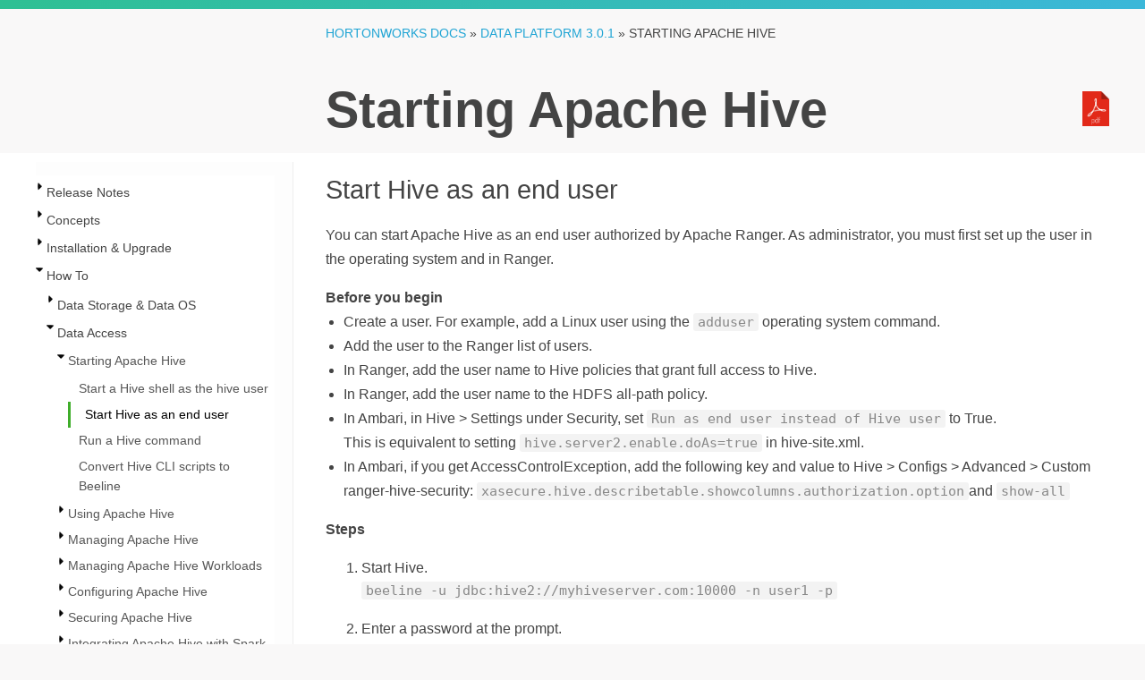

--- FILE ---
content_type: text/html
request_url: https://docs-archive.cloudera.com/HDPDocuments/HDP3/HDP-3.0.1/starting-hive/content/hive_start_hive_as_authorized_user.html
body_size: 3425
content:
<html lang="en"><head><meta http-equiv="Content-Type" content="text/html; charset=UTF-8"><meta charset="UTF-8"><meta name="DC.Type" content="task"><meta name="description" content="You can start Apache Hive as an end user authorized by Apache Ranger. As administrator, you must first set up the user in the operating system and in Ranger."><meta name="DC.Relation" scheme="URI" content="https://docs.hortonworks.com/HDPDocuments/HDP3/HDP-3.0.1/authorization-ranger/content/resource_policy_create_a_hive_policy.html"><meta name="prodname" content="Data Access"><meta name="version" content="3"><meta name="release" content="0"><meta name="modification" content="1"><meta name="brand" content="Data Platform"><meta name="rights" content="© 2019, 2018, 2017, 2016 Hortonworks, Inc."><meta name="DC.Date.Created" content="2018-07-12"><meta name="DC.Date.Modified" content="2018-07-12"><meta name="DC.Format" content="XHTML"><meta name="DC.Identifier" content="hive_start_hive_as_authorized_user"><link rel="stylesheet" type="text/css" href="../commonltr.css"><title>Start Hive as an end user</title><script type="application/javascript">
      
      
    //The id for tree cookie
    var treeCookieId = "treeview-bk_release-notes";
    var language = "en";
    var w = new Object();
    //Localization
    txt_filesfound = 'Results';
    txt_enter_at_least_1_char = "You must enter at least one character.";
    txt_browser_not_supported = "Please enable JavaScript.";
    txt_please_wait = "Please wait. Search in progress...";
    txt_results_for = "Results for: ";
    
    
    </script><script type="application/javascript" src="https://code.jquery.com/jquery-1.4.3.min.js"></script><script type="application/javascript" src="/common/themes/pre-hdp-3.1/js/jquery-ui-1.8.2.custom.min.js"></script><script type="application/javascript" src="/common/themes/pre-hdp-3.1/js/jquery.cookie.js"></script><script type="application/javascript" src="/common/themes/pre-hdp-3.1/js/jquery.treeview.min.js"></script><link href="https://cdn.jsdelivr.net/qtip2/3.0.3/jquery.qtip.min.css" rel="stylesheet" type="text/css" media="screen, projection"><script src="https://cdnjs.cloudflare.com/ajax/libs/qtip2/3.0.3/jquery.qtip.min.js" type="application/javascript"></script><script type="application/javascript" src="/common/js/navigation.js"></script><script type="application/javascript" src="/common/themes/pre-hdp-3.1/js/main.js"></script><script type="application/javascript" src="/common/themes/pre-hdp-3.1/js/htmlFileList.js"></script><script type="application/javascript" src="/common/themes/pre-hdp-3.1/js/htmlFileInfoList.js"></script><script type="application/javascript" src="/common/themes/pre-hdp-3.1/js/nwSearchFnt.js"></script><script type="application/javascript" src="/common/themes/pre-hdp-3.1/js/en_stemmer.js"></script><script type="application/javascript" src="/common/themes/pre-hdp-3.1/js/index-1.js"></script><script type="application/javascript" src="/common/themes/pre-hdp-3.1/js/index-2.js"></script><script type="application/javascript" src="/common/themes/pre-hdp-3.1/js/index-3.js"></script><script type="application/javascript">
      
      
    (function(i,s,o,g,r,a,m){i['GoogleAnalyticsObject']=r;i[r]=i[r]||function(){
    (i[r].q=i[r].q||[]).push(arguments)},i[r].l=1*new Date();a=s.createElement(o),
    m=s.getElementsByTagName(o)[0];a.async=1;a.src=g;m.parentNode.insertBefore(a,m)
    })(window,document,'script','https://www.google-analytics.com/analytics.js','ga');
    ga('create', 'UA-159841935-1', 'auto');
    ga('send', 'pageview');
    
    
    </script><script type="application/javascript" src="/common/themes/pre-hdp-3.1/js/plugins.js"></script><script type="application/javascript" src="/common/themes/pre-hdp-3.1/js/scripts.js"></script><script src="https://cdnjs.cloudflare.com/ajax/libs/highlight.js/9.3.0/highlight.min.js" type="application/javascript"></script><script type="application/javascript">
      
    // PAGE SPECIFIC SCRIPTS
    
    $('.chapters>li .dropdown').click(function () {
    var $arrow = $(this).find('i.fa');
    if( $arrow.hasClass('fa-chevron-down')) {
    $(this).siblings('.sections').show();
    $arrow.removeClass('fa-chevron-down').addClass('fa-chevron-up');
    } else {
    console.log('up');
    $(this).siblings('.sections').hide();
    $arrow.removeClass('fa-chevron-up').addClass('fa-chevron-down');
    }
    });
    
    //  $('h3').on('mouseenter',function() {
    //      console.log('received mouseover');
    //      $(this).find('.hash-link').show();
    //  });
    
    //  $('h3').on('mouseleave',function() {
    //      $(this).find('.hash-link').hide();
    //  });
    
    
    // STICKY SIDEBARs
    var stickySidebar = $('.sticky');
    
    if (stickySidebar.length > 0) {
    var stickyHeight = stickySidebar.height(),
    sidebarTop = stickySidebar.offset().top;
    }
    
    // on scroll move the sidebar
    $(window).scroll(function () {
    if (stickySidebar.length > 0) {
    var scrollTop = $(window).scrollTop();
    console.log
    
    if (sidebarTop < scrollTop) {
    stickySidebar.css('top', scrollTop - sidebarTop);
    
    // stop the sticky sidebar at the footer to avoid overlapping
    var sidebarBottom = stickySidebar.offset().top + stickyHeight,
    stickyStop = $('.main-content').offset().top + $('.main-content').height();
    if (stickyStop < sidebarBottom) {
    var stopPosition = $('.main-content').height() - stickyHeight;
    stickySidebar.css('top', stopPosition);
    }
    }
    else {
    stickySidebar.css('top', '0');
    }
    }
    });
    
    $(window).resize(function () {
    if (stickySidebar.length > 0) {
    stickyHeight = stickySidebar.height();
    }
    });
    
    // Initialize Syntax Highlighting
    hljs.initHighlightingOnLoad();
    
    </script><style type="text/css">
      
      
    input {
    margin-bottom: 5px;
    margin-top: 2px;
    }
    
    .folder {
    display: block;
    height: 22px;
    padding-left: 20px;
    background: transparent url(/common/themes/pre-hdp-3.1/images/folder.gif) 0 0px no-repeat;
    }
    
    </style><link href="/common/themes/pre-hdp-3.1/images/favicon.ico" rel="icon" type="image/x-icon" sizes="16x16"><link href="https://hortonworks.com/wp-content/uploads/2016/04/cropped-favicon521x512-70x70.png" rel="icon" type="image/x-icon" sizes="32x32"><link href="https://hortonworks.com/wp-content/uploads/2016/04/cropped-favicon521x512-300x300.png" rel="icon" type="image/x-icon" sizes="192x192"><link href="https://hortonworks.com/wp-content/uploads/2016/04/cropped-favicon521x512-300x300.png" rel="apple-touch-icon-precomposed" type="image/x-icon" sizes="192x192"><link href="https://cdnjs.cloudflare.com/ajax/libs/highlight.js/9.3.0/styles/default.min.css" rel="stylesheet"><link rel="stylesheet" media="screen, projection" href="/common/themes/pre-hdp-3.1/css/main.css"><link rel="stylesheet" media="screen, projection" href="/common/themes/pre-hdp-3.1/css/docux.css"><style type="text/css"></style><link rel="stylesheet" type="text/css" media="screen, projection" href="/common/themes/pre-hdp-3.1/css/jquery-ui-1.8.2.custom.css"><link rel="stylesheet" type="text/css" media="screen, projection" href="/common/themes/pre-hdp-3.1/css/jquery.treeview.css"><link href="https://cdn.jsdelivr.net/qtip2/3.0.3/jquery.qtip.min.css" rel="stylesheet" type="text/css" media="screen, projection"></head><body class="docs books"><div id="body_container"><div class="breadcrumb_bg"><!-- --></div><div id="navbar"><section class="ps topstrip"><div><!-- --></div></section></div><div id="mainbody"><section class="ps titlebar"><div><div class="breadcrumb"><a href="/">Hortonworks Docs</a> » <a id="index_page" href="../../index.html">Data Platform 3.0.1</a> » <span class="current_book">Starting Apache Hive</span></div><div class="book_title">Starting Apache Hive</div><div class="ebooks"><div class="formats"><span class="desc">Also available as:</span><div class="format"><a onclick="_gaq.push(['_trackEvent', 'Header', 'pdfDownload', 'click', 1]);" title="Download a PDF of this document" class="pdficon" href="../hive_starting_hive.pdf"><img src="/common/themes/pre-hdp-3.1/images/pdf.png" alt="PDF"></a></div></div></div></div></section><div class="lowerbody"><section class="ps doc-content"><div><div class="aside left"><div><div id="leftnavigation" style="padding-top:3px; background-color:white;"><div class="ui-tabs ui-widget ui-widget-content ui-corner-all"><div id="treeDiv" class="ui-tabs-panel ui-widget-content ui-corner-bottom"><img src="/common/themes/pre-hdp-3.1/images/loading.gif" alt="loading table of contents..." id="tocLoading" style="display:block;"><div id="ulTreeDiv" style="display:none" class="thisisthat"><ul id="tree" class="filetree"><li><a href="../content/hive_start_a_command_line_query_locally.html">Start a Hive shell as the hive user</a></li><li class="active"><a href="../content/hive_start_hive_as_authorized_user.html">Start Hive as an end user</a></li><li><a href="../content/hive_run_hive_command.html">Run a Hive command</a></li><li><a href="../content/hive_use_variables.html">Convert Hive CLI scripts to Beeline </a></li></ul></div></div></div></div></div><div class="formats"><div class="pdf"><!-- --></div></div></div><div id="content" aria-labelledby="ariaid-title1">
    <h1 class="title topictitle1" id="ariaid-title1">Start Hive as an end user</h1>
    
    <div class="body taskbody"><p class="shortdesc">You can start Apache Hive as an end user authorized by Apache Ranger. As administrator, you must first set up the 
    user in the operating system and in Ranger.</p>
       <div class="section prereq p">
           <ul class="ul">
                <li class="li">Create a user. For example, add a Linux user using the <code class="ph codeph">adduser</code>
                    operating system command.</li>
                <li class="li">Add the user to the Ranger list of users.</li>
               <li class="li">In Ranger, add the user name to Hive policies that grant full access to
                    Hive.</li>
                <li class="li"> In Ranger, add the user name to the HDFS all-path policy. </li>
                <li class="li">In Ambari, in Hive &gt; Settings under Security, set <code class="ph codeph">Run as end user instead
                    of Hive user</code> to True.<p class="p">This is equivalent to setting <code class="ph codeph">hive.server2.enable.doAs=true</code> in hive-site.xml.</p></li>
               <li class="li">In Ambari, if you get AccessControlException, add the following key and value to
                    Hive &gt; Configs &gt; Advanced &gt; Custom ranger-hive-security:
                        <code class="ph codeph">xasecure.hive.describetable.showcolumns.authorization.option</code>and
                        <code class="ph codeph">show-all</code></li>
           </ul>
       </div>
        <ol class="ol steps"><li class="li step stepexpand">
                <span class="ph cmd">Start Hive.</span>
                <div class="itemgroup stepxmp"><code class="ph codeph">beeline -u jdbc:hive2://myhiveserver.com:10000 -n user1
                    -p</code></div>
            </li><li class="li step stepexpand">
                <span class="ph cmd">Enter a password at the prompt.</span>
            </li><li class="li step stepexpand">
                <span class="ph cmd">Enter a query.</span>
                <div class="itemgroup stepxmp">
                    <pre class="pre codeblock"><code>SHOW DATABASES;</code></pre>
                </div>
            </li><li class="li step stepexpand">
                <span class="ph cmd">Create a table in the default database.</span>
                <div class="itemgroup stepxmp"><pre class="pre codeblock"><code>CREATE TABLE students (name VARCHAR(64), age INT, gpa DECIMAL(3,2));</code></pre></div>
            </li><li class="li step stepexpand">
                <span class="ph cmd">Insert data into the table.</span>
                <div class="itemgroup stepxmp"><pre class="pre codeblock"><code>INSERT INTO TABLE students VALUES ('fred flintstone', 35, 1.28), ('barney rubble', 32, 2.32);</code></pre></div>
            </li></ol>
    </div>
<nav role="navigation" class="related-links"><div class="linklist relinfo"><strong>Related information</strong><br><div><a class="link" href="https://docs.hortonworks.com/HDPDocuments/HDP3/HDP-3.0.1/authorization-ranger/content/resource_policy_create_a_hive_policy.html" target="_blank">Configure a Resource-based Policy: Hive</a></div></div></nav></div></div></section></div></div></div><section class="ps footer"><div><div class="copyright">© 2012–2019, Hortonworks, Inc.</div><div class="license">Document licensed under the <a href="https://creativecommons.org/licenses/by-sa/4.0/legalcode">Creative
          Commons Attribution ShareAlike 4.0 License</a>.</div><div class="menulinks"><a href="https://hortonworks.com">Hortonworks.com</a> | 
          <a href="#">Documentation</a> |
          <a href="https://hortonworks.com/support/">Support</a> |
          <a href="https://community.hortonworks.com/">Community</a></div></div></section></body></html>

--- FILE ---
content_type: application/javascript
request_url: https://docs-archive.cloudera.com/common/themes/pre-hdp-3.1/js/htmlFileList.js
body_size: 341
content:
//List of files which are indexed.
fl = new Array();
fl["0"]= "unsupported_features.html";
fl["1"]= "patch_falcon.html";
fl["2"]= "errata_parent.html";
fl["3"]= "patch_oozie.html";
fl["4"]= "patch_knox.html";
fl["5"]= "upgrading_parent.html";
fl["6"]= "ranger_service_check.html";
fl["7"]= "CVE.html";
fl["8"]= "patch_slider.html";
fl["9"]= "fixed_issues.html";
fl["10"]= "patch_hbase.html";
fl["11"]= "BUG-78244.html";
fl["12"]= "comp_versions.html";
fl["13"]= "ch_relnotes.html";
fl["14"]= "patch_parent.html";
fl["15"]= "patch_hadoop.html";
fl["16"]= "patch_pig.html";
fl["17"]= "patch_phoenix.html";
fl["18"]= "patch_accumulo.html";
fl["19"]= "patch_mahout.html";
fl["20"]= "new_features.html";
fl["21"]= "patch_ranger.html";
fl["22"]= "patch_atlas.html";
fl["23"]= "patch_hive.html";
fl["24"]= "patch_kafka.html";
fl["25"]= "behavior_changes.html";
fl["26"]= "fixed_issues-iop.html";
fl["27"]= "tech_previews.html";
fl["28"]= "patch_tez.html";
fl["29"]= "known_issues.html";
fl["30"]= "patch_storm.html";
fl["31"]= "patch_spark.html";
fl["32"]= "patch_datafu.html";
fl["33"]= "comp_versions-iop.html";
fl["34"]= "community_features.html";
fl["35"]= "patch_zookeeper.html";
fl["36"]= "deprecated_items.html";
fl["37"]= "patch_zeppelin.html";
fl["38"]= "patch_flume.html";
fl["39"]= "patch_sqoop.html";


--- FILE ---
content_type: application/javascript
request_url: https://docs-archive.cloudera.com/common/themes/pre-hdp-3.1/js/index-2.js
body_size: 10916
content:
//Auto generated index for searching.
w["hadoop-13863"]="15";
w["hadoop-13871"]="15";
w["hadoop-13890"]="15";
w["hadoop-13930"]="15";
w["hadoop-13945"]="15";
w["hadoop-13956"]="15";
w["hadoop-13962"]="15";
w["hadoop-13988"]="15";
w["hadoop-14017"]="15";
w["hadoop-14019"]="15";
w["hadoop-14028"]="15";
w["hadoop-14029"]="15";
w["hadoop-14048"]="15";
w["hadoop-14049"]="15";
w["hadoop-14055"]="15";
w["hadoop-14077"]="26";
w["hadoop-14081"]="15";
w["hadoop-14091"]="15";
w["hadoop-14100"]="15";
w["hadoop-14138"]="15";
w["hadoop-14150"]="15";
w["hadoop-14214"]="15";
w["hadoop-14361"]="9";
w["hadoop-14442"]="9";
w["hadoop-14465"]="9";
w["hadoop-14472"]="9";
w["hadoop-14478"]="9";
w["hadoop-14490"]="9,29";
w["hadoop-14500"]="9";
w["hadoop-14512"]="9";
w["hadoop-14546"]="9";
w["hadoop-14676"]="9";
w["hadoop-14722"]="9";
w["hadoop-14769"]="29";
w["hadoop-1540"]="15";
w["hadoop-2"]="17";
w["hadoop-3733"]="15";
w["hadoop-5323"]="15";
w["hadoop-5470"]="15";
w["hadoop-5732"]="26";
w["hadoop-7139"]="15";
w["hadoop-7256"]="15";
w["hadoop-7257"]="34";
w["hadoop-7713"]="15";
w["hadoop-7817"]="15";
w["hadoop-7930"]="15";
w["hadoop-8151"]="15";
w["hadoop-8436"]="15";
w["hadoop-8437"]="15";
w["hadoop-8751"]="15";
w["hadoop-8818"]="15";
w["hadoop-8934"]="15";
w["hadoop-9121"]="15";
w["hadoop-9242"]="15";
w["hadoop-9477"]="15";
w["hadoop-auth"]="15";
w["hadoop-aw"]="15";
w["hadoop-azur"]="15";
w["hadoop-azure-datalak"]="15";
w["hadoop-cli"]="19";
w["hadoop-common"]="15,19";
w["hadoop-hdf"]="15";
w["hadoop-metrics2"]="23";
w["hadoop-nf"]="15";
w["hadoop-openstack"]="15";
w["hadoop-project"]="15";
w["hadoop2"]="38";
w["hadoop_conf_dir"]="3";
w["hadoop_proxy_us"]="23";
w["hadooprdd"]="31";
w["halfstorefileread"]="17";
w["handl"]="1,3,7,9,10,15,17,22,23,25,28,30";
w["handler"]="15,17,23,27";
w["handlercount"]="15";
w["handshak"]="6";
w["hang"]="15,23,31";
w["happen"]="9,15,17,19";
w["har"]="3";
w["hard"]="10,26";
w["hard-cod"]="15";
w["hardcod"]="9,15";
w["harden"]="15";
w["hardlink"]="15";
w["harf"]="15";
w["has"]="3,7,9,15,17,22,23,31,36,38";
w["has_downstream_in_pipelin"]="15";
w["hash"]="9,17,23";
w["hashcod"]="15";
w["hashedcredentialsmatch"]="9";
w["hashjoin"]="9";
w["hashtabl"]="23";
w["hassl"]="9";
w["hastat"]="15";
w["have"]="3,9,10,15,17,19,21,23,28,30,36,37,38";
w["hbase"]="3,9,10,12,14,15,17,23,26,27,29,31,33,34";
w["hbase-10205"]="9";
w["hbase-13103"]="34";
w["hbase-13170"]="34";
w["hbase-13318"]="10";
w["hbase-13698"]="26";
w["hbase-13706"]="26";
w["hbase-13829"]="10";
w["hbase-14123"]="10";
w["hbase-14140"]="10";
w["hbase-14148"]="10";
w["hbase-14172"]="10";
w["hbase-14258"]="10";
w["hbase-14269"]="10";
w["hbase-14283"]="10";
w["hbase-14302"]="10";
w["hbase-14307"]="10";
w["hbase-14313"]="10";
w["hbase-14407"]="10";
w["hbase-14425"]="9";
w["hbase-14449"]="10";
w["hbase-14535"]="10";
w["hbase-14536"]="10";
w["hbase-14598"]="10";
w["hbase-14635"]="10";
w["hbase-14655"]="10";
w["hbase-14667"]="10";
w["hbase-14680"]="10";
w["hbase-14712"]="10";
w["hbase-14805"]="10";
w["hbase-14818"]="10";
w["hbase-14843"]="10";
w["hbase-14850"]="10";
w["hbase-14906"]="10";
w["hbase-14947"]="10";
w["hbase-14963"]="10";
w["hbase-14968"]="10";
w["hbase-15019"]="10";
w["hbase-15100"]="10";
w["hbase-15125"]="10";
w["hbase-15136"]="10";
w["hbase-15142"]="10";
w["hbase-15144"]="10";
w["hbase-15146"]="9,10";
w["hbase-15199"]="26";
w["hbase-15221"]="10";
w["hbase-15232"]="10";
w["hbase-15292"]="10";
w["hbase-15306"]="10";
w["hbase-15377"]="10";
w["hbase-15378"]="10";
w["hbase-15465"]="10";
w["hbase-15518"]="10";
w["hbase-15519"]="10";
w["hbase-15636"]="10";
w["hbase-15645"]="29";
w["hbase-15691"]="9";
w["hbase-15752"]="10";
w["hbase-15767"]="10";
w["hbase-15808"]="10";
w["hbase-15817"]="10";
w["hbase-15842"]="10";
w["hbase-15850"]="10";
w["hbase-15858"]="10";
w["hbase-15861"]="10";
w["hbase-15862"]="10";
w["hbase-15873"]="10";
w["hbase-15880"]="10";
w["hbase-15884"]="10";
w["hbase-15899"]="10";
w["hbase-15904"]="10";
w["hbase-15925"]="10";
w["hbase-15928"]="10";
w["hbase-15931"]="10";
w["hbase-15933"]="10";
w["hbase-15953"]="10";
w["hbase-15971"]="10";
w["hbase-15972"]="10";
w["hbase-16006"]="10";
w["hbase-16007"]="10";
w["hbase-16012"]="10";
w["hbase-16016"]="10";
w["hbase-16023"]="10";
w["hbase-16037"]="10";
w["hbase-16045"]="10";
w["hbase-16048"]="10";
w["hbase-16052"]="10";
w["hbase-16056"]="10";
w["hbase-16059"]="10";
w["hbase-16062"]="10";
w["hbase-16064"]="10";
w["hbase-16065"]="10";
w["hbase-16088"]="10";
w["hbase-16132"]="10";
w["hbase-16149"]="26";
w["hbase-16237"]="10";
w["hbase-16267"]="10";
w["hbase-16284"]="10";
w["hbase-16288"]="10";
w["hbase-16314"]="10";
w["hbase-16315"]="10";
w["hbase-16319"]="10";
w["hbase-16345"]="9";
w["hbase-16350"]="10";
w["hbase-16358"]="10";
w["hbase-16359"]="10";
w["hbase-16367"]="10";
w["hbase-16377"]="10";
w["hbase-16420"]="29";
w["hbase-16429"]="10";
w["hbase-16488"]="9";
w["hbase-16604"]="10";
w["hbase-16675"]="10";
w["hbase-16678"]="10";
w["hbase-16721"]="10";
w["hbase-16750"]="10";
w["hbase-16767"]="26";
w["hbase-16812"]="26";
w["hbase-16824"]="10";
w["hbase-16841"]="26";
w["hbase-16931"]="10";
w["hbase-16985"]="10";
w["hbase-17005"]="26";
w["hbase-17095"]="26";
w["hbase-17151"]="9";
w["hbase-17157"]="26";
w["hbase-17241"]="26";
w["hbase-17243"]="26";
w["hbase-17287"]="9,10";
w["hbase-17292"]="10";
w["hbase-17501"]="10";
w["hbase-17602"]="29";
w["hbase-17779"]="10";
w["hbase-17785"]="10";
w["hbase-17861"]="10";
w["hbase-17869"]="26";
w["hbase-17955"]="29";
w["hbase-17977"]="29";
w["hbase-17978"]="29";
w["hbase-17981"]="29";
w["hbase-18005"]="9";
w["hbase-18035"]="29";
w["hbase-18036"]="10";
w["hbase-18067"]="10";
w["hbase-18075"]="10";
w["hbase-18099"]="9";
w["hbase-18226"]="9";
w["hbase-18358"]="9";
w["hbase-18458"]="9";
w["hbase-505"]="9";
w["hbase-5291"]="10";
w["hbase-back"]="23";
w["hbase-cli"]="19";
w["hbase-default"]="3";
w["hbase-rest"]="10";
w["hbase-sit"]="3,17";
w["hbase-spark"]="26";
w["hbase_column"]="22";
w["hbase_column_famili"]="22";
w["hbasecredenti"]="3";
w["hbasefsck"]="10";
w["hbaseinterfaceaudi"]="10";
w["hbasemanagedtimetablereusetest"]="17";
w["hbasetestingutil"]="10";
w["hcat"]="3,9";
w["hcatalog"]="23,25";
w["hcatalog-pig-adaptor"]="23";
w["hdf"]="23";
w["hdfs"]="9,10,15,21,23,26,27,29,30,34,38";
w["hdfs-"]="15";
w["hdfs-10178"]="15";
w["hdfs-10182"]="15";
w["hdfs-10186"]="15";
w["hdfs-10189"]="15";
w["hdfs-10199"]="15";
w["hdfs-10216"]="15";
w["hdfs-10217"]="15";
w["hdfs-10223"]="15";
w["hdfs-10225"]="15";
w["hdfs-10228"]="15";
w["hdfs-10235"]="15";
w["hdfs-10239"]="15";
w["hdfs-10245"]="15";
w["hdfs-10253"]="15";
w["hdfs-10261"]="15";
w["hdfs-10264"]="15";
w["hdfs-10270"]="15";
w["hdfs-10271"]="15";
w["hdfs-10275"]="15";
w["hdfs-10277"]="15";
w["hdfs-10279"]="15";
w["hdfs-10281"]="15";
w["hdfs-10291"]="15";
w["hdfs-10301"]="15";
w["hdfs-10309"]="15";
w["hdfs-10312"]="15";
w["hdfs-10313"]="15";
w["hdfs-10319"]="15";
w["hdfs-10320"]="15";
w["hdfs-10324"]="15";
w["hdfs-10329"]="15";
w["hdfs-10330"]="15";
w["hdfs-10335"]="15";
w["hdfs-10341"]="15";
w["hdfs-10342"]="15";
w["hdfs-10343"]="15";
w["hdfs-10344"]="15";
w["hdfs-10347"]="15";
w["hdfs-10360"]="15";
w["hdfs-10367"]="15";
w["hdfs-10372"]="15";
w["hdfs-10377"]="15";
w["hdfs-10390"]="15";
w["hdfs-10396"]="15";
w["hdfs-10397"]="15";
w["hdfs-10410"]="15";
w["hdfs-10415"]="15";
w["hdfs-10417"]="15";
w["hdfs-10423"]="15";
w["hdfs-10424"]="15";
w["hdfs-10431"]="15";
w["hdfs-10437"]="15";
w["hdfs-10438"]="15";
w["hdfs-10440"]="15";
w["hdfs-10448"]="15";
w["hdfs-10455"]="15";
w["hdfs-10457"]="15";
w["hdfs-10458"]="15";
w["hdfs-10468"]="15";
w["hdfs-10469"]="15";
w["hdfs-10471"]="15";
w["hdfs-10474"]="15";
w["hdfs-10481"]="15";
w["hdfs-10485"]="15";
w["hdfs-10488"]="15";
w["hdfs-10493"]="15";
w["hdfs-10499"]="15";
w["hdfs-10508"]="15";
w["hdfs-10512"]="15";
w["hdfs-1052"]="34";
w["hdfs-10525"]="15";
w["hdfs-10544"]="15";
w["hdfs-10556"]="15";
w["hdfs-10569"]="15";
w["hdfs-10579"]="15";
w["hdfs-10589"]="15";
w["hdfs-10609"]="15";
w["hdfs-10617"]="15";
w["hdfs-10623"]="15";
w["hdfs-10625"]="15";
w["hdfs-10627"]="15";
w["hdfs-10642"]="15";
w["hdfs-10643"]="15";
w["hdfs-10653"]="15";
w["hdfs-10655"]="15";
w["hdfs-10660"]="15";
w["hdfs-10684"]="15";
w["hdfs-10688"]="15";
w["hdfs-10703"]="15";
w["hdfs-10710"]="15";
w["hdfs-10713"]="15";
w["hdfs-10715"]="15";
w["hdfs-10716"]="15";
w["hdfs-10735"]="15";
w["hdfs-10752"]="15";
w["hdfs-10757"]="15";
w["hdfs-10763"]="15";
w["hdfs-10764"]="15";
w["hdfs-10793"]="15";
w["hdfs-10798"]="15";
w["hdfs-10817"]="15";
w["hdfs-10822"]="15";
w["hdfs-10906"]="15";
w["hdfs-10913"]="15";
w["hdfs-10917"]="15";
w["hdfs-10922"]="15";
w["hdfs-10930"]="15";
w["hdfs-10934"]="15";
w["hdfs-10956"]="15";
w["hdfs-10959"]="15";
w["hdfs-10962"]="15";
w["hdfs-10963"]="15";
w["hdfs-10965"]="15";
w["hdfs-10966"]="15";
w["hdfs-10984"]="15";
w["hdfs-10987"]="15";
w["hdfs-11003"]="15";
w["hdfs-11008"]="15";
w["hdfs-11011"]="15";
w["hdfs-11015"]="15";
w["hdfs-11018"]="15";
w["hdfs-11031"]="15";
w["hdfs-11047"]="15";
w["hdfs-11054"]="15";
w["hdfs-11056"]="15";
w["hdfs-11069"]="15";
w["hdfs-11076"]="15";
w["hdfs-11083"]="15";
w["hdfs-11087"]="15";
w["hdfs-11112"]="15";
w["hdfs-11114"]="15";
w["hdfs-11119"]="15";
w["hdfs-11122"]="15";
w["hdfs-11128"]="15";
w["hdfs-11148"]="15";
w["hdfs-11149"]="15";
w["hdfs-11156"]="26";
w["hdfs-11160"]="15";
w["hdfs-11180"]="15";
w["hdfs-11182"]="15";
w["hdfs-11194"]="15";
w["hdfs-11195"]="15";
w["hdfs-11197"]="15";
w["hdfs-11198"]="26";
w["hdfs-11209"]="15";
w["hdfs-11224"]="15";
w["hdfs-11229"]="15";
w["hdfs-11240"]="15";
w["hdfs-11251"]="15";
w["hdfs-11253"]="15";
w["hdfs-11258"]="15";
w["hdfs-11263"]="15";
w["hdfs-11267"]="15";
w["hdfs-11274"]="15";
w["hdfs-11279"]="15";
w["hdfs-11280"]="15";
w["hdfs-11282"]="15";
w["hdfs-11292"]="15";
w["hdfs-11299"]="15";
w["hdfs-11307"]="15";
w["hdfs-11337"]="15";
w["hdfs-11339"]="15";
w["hdfs-11369"]="15";
w["hdfs-11379"]="15";
w["hdfs-11387"]="15";
w["hdfs-11391"]="15";
w["hdfs-11395"]="15";
w["hdfs-11403"]="15";
w["hdfs-11445"]="9";
w["hdfs-11461"]="15";
w["hdfs-11462"]="15";
w["hdfs-11476"]="15";
w["hdfs-11477"]="15";
w["hdfs-11479"]="15";
w["hdfs-11499"]="9,15";
w["hdfs-11502"]="26";
w["hdfs-11508"]="15";
w["hdfs-11517"]="15";
w["hdfs-11533"]="15";
w["hdfs-11534"]="9";
w["hdfs-11545"]="15";
w["hdfs-11547"]="15";
w["hdfs-11551"]="15";
w["hdfs-11560"]="15";
w["hdfs-11570"]="15";
w["hdfs-11603"]="15";
w["hdfs-11634"]="9";
w["hdfs-11722"]="15";
w["hdfs-11842"]="15";
w["hdfs-12130"]="29";
w["hdfs-12139"]="9";
w["hdfs-12158"]="9";
w["hdfs-1362"]="34";
w["hdfs-1804"]="34";
w["hdfs-2043"]="15";
w["hdfs-2179"]="34";
w["hdfs-2580"]="15";
w["hdfs-27"]="15";
w["hdfs-3677"]="15";
w["hdfs-3918"]="15";
w["hdfs-4015"]="15";
w["hdfs-4176"]="15";
w["hdfs-4185"]="15";
w["hdfs-4366"]="15";
w["hdfs-4396"]="15";
w["hdfs-4937"]="15";
w["hdfs-4946"]="15";
w["hdfs-5640"]="15";
w["hdfs-6054"]="15";
w["hdfs-6101"]="15";
w["hdfs-6184"]="15";
w["hdfs-6407"]="15";
w["hdfs-6481"]="15";
w["hdfs-6533"]="15";
w["hdfs-6581"]="15";
w["hdfs-6666"]="15";
w["hdfs-6763"]="15";
w["hdfs-6832"]="15";
w["hdfs-6860"]="15";
w["hdfs-6874"]="26";
w["hdfs-6945"]="15";
w["hdfs-7163"]="15";
w["hdfs-7166"]="15";
w["hdfs-7284"]="15";
w["hdfs-7314"]="15";
w["hdfs-7390"]="15";
w["hdfs-7452"]="15";
w["hdfs-7483"]="15";
w["hdfs-7597"]="15";
w["hdfs-7608"]="15";
w["hdfs-7609"]="15";
w["hdfs-7645"]="15";
w["hdfs-7701"]="15";
w["hdfs-7725"]="15";
w["hdfs-7758"]="15";
w["hdfs-7890"]="15";
w["hdfs-7923"]="15";
w["hdfs-7928"]="15";
w["hdfs-7933"]="15";
w["hdfs-7964"]="15";
w["hdfs-7978"]="15";
w["hdfs-7990"]="15";
w["hdfs-8008"]="15";
w["hdfs-8009"]="15";
w["hdfs-8046"]="15";
w["hdfs-8055"]="15";
w["hdfs-8071"]="15";
w["hdfs-8099"]="15";
w["hdfs-8101"]="15";
w["hdfs-8113"]="15";
w["hdfs-8131"]="15";
w["hdfs-8144"]="15";
w["hdfs-8152"]="15";
w["hdfs-8155"]="15";
w["hdfs-8180"]="15";
w["hdfs-8205"]="15";
w["hdfs-8209"]="15";
w["hdfs-8211"]="15";
w["hdfs-8219"]="15";
w["hdfs-8224"]="15";
w["hdfs-8229"]="15";
w["hdfs-8232"]="15";
w["hdfs-8247"]="15";
w["hdfs-8276"]="15";
w["hdfs-8278"]="15";
w["hdfs-8307"]="26";
w["hdfs-8309"]="15";
w["hdfs-8310"]="15";
w["hdfs-8311"]="15";
w["hdfs-8312"]="26";
w["hdfs-8337"]="15";
w["hdfs-8345"]="15";
w["hdfs-8384"]="15";
w["hdfs-8431"]="15";
w["hdfs-8432"]="15";
w["hdfs-8435"]="15";
w["hdfs-8492"]="15";
w["hdfs-8539"]="15";
w["hdfs-8542"]="15";
w["hdfs-8546"]="15";
w["hdfs-8548"]="15";
w["hdfs-8549"]="15";
w["hdfs-8554"]="15";
w["hdfs-8573"]="15";
w["hdfs-8578"]="15";
w["hdfs-8581"]="15";
w["hdfs-8593"]="15";
w["hdfs-8615"]="15";
w["hdfs-8633"]="15";
w["hdfs-8642"]="15";
w["hdfs-8647"]="15";
w["hdfs-8656"]="15";
w["hdfs-8659"]="15";
w["hdfs-8674"]="15";
w["hdfs-8676"]="15";
w["hdfs-8696"]="15";
w["hdfs-8709"]="15";
w["hdfs-8722"]="15";
w["hdfs-8729"]="15";
w["hdfs-8767"]="15";
w["hdfs-8772"]="15";
w["hdfs-8778"]="15";
w["hdfs-8785"]="15";
w["hdfs-8792"]="15";
w["hdfs-8797"]="15";
w["hdfs-8806"]="15";
w["hdfs-8809"]="15";
w["hdfs-8815"]="15";
w["hdfs-8816"]="15";
w["hdfs-8818"]="15";
w["hdfs-8823"]="15";
w["hdfs-8824"]="15";
w["hdfs-8826"]="15";
w["hdfs-8828"]="15";
w["hdfs-8829"]="15";
w["hdfs-8831"]="15";
w["hdfs-8844"]="15";
w["hdfs-8845"]="15";
w["hdfs-8846"]="15";
w["hdfs-8850"]="15";
w["hdfs-8852"]="15";
w["hdfs-8855"]="15";
w["hdfs-8856"]="15";
w["hdfs-8859"]="15";
w["hdfs-8860"]="15";
w["hdfs-8863"]="15";
w["hdfs-8867"]="15";
w["hdfs-8879"]="15";
w["hdfs-8880"]="15";
w["hdfs-8883"]="15";
w["hdfs-8884"]="15";
w["hdfs-8885"]="15";
w["hdfs-8887"]="15";
w["hdfs-8891"]="15";
w["hdfs-8896"]="15";
w["hdfs-8898"]="15";
w["hdfs-8911"]="15";
w["hdfs-8914"]="15";
w["hdfs-8923"]="15";
w["hdfs-8930"]="15";
w["hdfs-8932"]="15";
w["hdfs-8939"]="15";
w["hdfs-8946"]="15";
w["hdfs-8950"]="15";
w["hdfs-8964"]="15";
w["hdfs-8965"]="15";
w["hdfs-8969"]="15";
w["hdfs-8983"]="15";
w["hdfs-8995"]="15";
w["hdfs-9008"]="15";
w["hdfs-9009"]="15";
w["hdfs-9019"]="15";
w["hdfs-9033"]="15";
w["hdfs-9034"]="9";
w["hdfs-9038"]="15";
w["hdfs-9042"]="15";
w["hdfs-9043"]="15";
w["hdfs-9047"]="15";
w["hdfs-9048"]="15";
w["hdfs-9063"]="15";
w["hdfs-9072"]="15";
w["hdfs-9082"]="15";
w["hdfs-9083"]="15";
w["hdfs-9106"]="15";
w["hdfs-9107"]="15";
w["hdfs-9112"]="15";
w["hdfs-9128"]="15";
w["hdfs-9130"]="15";
w["hdfs-9142"]="15";
w["hdfs-9145"]="15";
w["hdfs-9148"]="15";
w["hdfs-9175"]="15";
w["hdfs-9178"]="15";
w["hdfs-9184"]="15";
w["hdfs-9198"]="15";
w["hdfs-9205"]="15";
w["hdfs-9210"]="15";
w["hdfs-9220"]="15";
w["hdfs-9221"]="15";
w["hdfs-9226"]="15";
w["hdfs-9239"]="15";
w["hdfs-9251"]="15";
w["hdfs-9259"]="15";
w["hdfs-9264"]="15";
w["hdfs-9273"]="15";
w["hdfs-9276"]="15";
w["hdfs-9289"]="15";
w["hdfs-9290"]="15";
w["hdfs-9294"]="15";
w["hdfs-9305"]="15";
w["hdfs-9311"]="15";
w["hdfs-9313"]="15";
w["hdfs-9314"]="15";
w["hdfs-9317"]="15";
w["hdfs-9343"]="15";
w["hdfs-9347"]="15";
w["hdfs-9350"]="15";
w["hdfs-9354"]="15";
w["hdfs-9357"]="9";
w["hdfs-9358"]="15";
w["hdfs-9362"]="15";
w["hdfs-9364"]="15";
w["hdfs-9383"]="15";
w["hdfs-9384"]="15";
w["hdfs-9395"]="15";
w["hdfs-9397"]="15";
w["hdfs-9402"]="15";
w["hdfs-9406"]="15";
w["hdfs-9412"]="15";
w["hdfs-9413"]="15";
w["hdfs-9415"]="15";
w["hdfs-9426"]="15";
w["hdfs-9428"]="15";
w["hdfs-9431"]="15";
w["hdfs-9434"]="15";
w["hdfs-9445"]="15";
w["hdfs-9466"]="15";
w["hdfs-9467"]="15";
w["hdfs-9470"]="15";
w["hdfs-9476"]="15";
w["hdfs-9478"]="15";
w["hdfs-9484"]="15";
w["hdfs-9493"]="15";
w["hdfs-9500"]="15";
w["hdfs-9505"]="15";
w["hdfs-9516"]="15";
w["hdfs-9517"]="15";
w["hdfs-9521"]="15";
w["hdfs-9525"]="15";
w["hdfs-9530"]="15";
w["hdfs-9533"]="15";
w["hdfs-9534"]="15";
w["hdfs-9549"]="15";
w["hdfs-9555"]="15";
w["hdfs-9557"]="15";
w["hdfs-9566"]="15";
w["hdfs-9569"]="15";
w["hdfs-9572"]="15";
w["hdfs-9574"]="15";
w["hdfs-9584"]="15";
w["hdfs-9589"]="15";
w["hdfs-9600"]="15";
w["hdfs-9605"]="15";
w["hdfs-9608"]="15";
w["hdfs-9612"]="15";
w["hdfs-9618"]="15";
w["hdfs-9619"]="15";
w["hdfs-9623"]="15";
w["hdfs-9624"]="15";
w["hdfs-9625"]="15";
w["hdfs-9626"]="15";
w["hdfs-9629"]="15";
w["hdfs-9630"]="15";
w["hdfs-9634"]="15";
w["hdfs-9638"]="15";
w["hdfs-9644"]="15";
w["hdfs-9655"]="15";
w["hdfs-9661"]="15";
w["hdfs-9669"]="15";
w["hdfs-9670"]="15";
w["hdfs-9672"]="15";
w["hdfs-9688"]="15";
w["hdfs-9696"]="15";
w["hdfs-9700"]="15";
w["hdfs-9701"]="15";
w["hdfs-9706"]="15";
w["hdfs-9710"]="15";
w["hdfs-9711"]="15";
w["hdfs-9713"]="15";
w["hdfs-9715"]="15";
w["hdfs-9721"]="15";
w["hdfs-9724"]="15";
w["hdfs-9726"]="15";
w["hdfs-9730"]="15";
w["hdfs-9739"]="15";
w["hdfs-9740"]="15";
w["hdfs-9743"]="15";
w["hdfs-9748"]="15";
w["hdfs-9752"]="15";
w["hdfs-9760"]="15";
w["hdfs-9764"]="15";
w["hdfs-9765"]="15";
w["hdfs-9766"]="15";
w["hdfs-9768"]="15";
w["hdfs-9772"]="15";
w["hdfs-9777"]="15";
w["hdfs-9779"]="15";
w["hdfs-9781"]="15";
w["hdfs-9784"]="15";
w["hdfs-9790"]="15";
w["hdfs-9797"]="15";
w["hdfs-9799"]="15";
w["hdfs-9812"]="15";
w["hdfs-9839"]="15";
w["hdfs-9842"]="15";
w["hdfs-9844"]="15";
w["hdfs-9851"]="15";
w["hdfs-9854"]="15";
w["hdfs-9864"]="15";
w["hdfs-9865"]="15";
w["hdfs-9871"]="15";
w["hdfs-9874"]="15";
w["hdfs-9880"]="15";
w["hdfs-9881"]="15";
w["hdfs-9882"]="15";
w["hdfs-9902"]="15";
w["hdfs-9904"]="15";
w["hdfs-9905"]="15";
w["hdfs-9906"]="15";
w["hdfs-9917"]="15";
w["hdfs-9926"]="15";
w["hdfs-9941"]="15";
w["hdfs-9947"]="15";
w["hdfs-9949"]="15";
w["hdfs-9958"]="15";
w["hdfs-default"]="15";
w["hdfs_path"]="22";
w["hdfsadmin"]="15";
w["hdfsauditlogg"]="15";
w["hdfsdesign"]="15";
w["hdfspolicyprovid"]="15";
w["hdfsserverconst"]="15";
w["hdfsutil"]="23";
w["hdinsight"]="9";
w["hdp"]="0,1,3,4,5,6,7,8,9,10,11,12,13,14,15,16,17,18,19,20,21,22,23,24,25,26,27,28,30,31,32,33,35,36,37,38,39";
w["hdp-2"]="6,19";
w["hdp-on"]="9";
w["he"]="10,21";
w["header"]="1,7,9,15";
w["headroom"]="15,23";
w["health"]="9,15";
w["heap"]="15,38";
w["heapbytebuff"]="10";
w["heartbeat"]="10,15";
w["heartbeatstot"]="15";
w["hedg"]="15";
w["held"]="15";
w["heliumbundlefactoti"]="37";
w["help"]="15,23";
w["hemeswari"]="15";
w["heng"]="10";
w["here"]="12,26";
w["heterogen"]="15";
w["hfds-9137"]="15";
w["hfile"]="9,10,23";
w["hfileblock"]="10";
w["hflush"]="9";
w["hftp"]="15";
w["hide"]="15,22";
w["high"]="15,31,34,38";
w["higher"]="15";
w["higher-prior"]="15";
w["highest"]="21";
w["highlight"]="20";
w["hint"]="23";
w["hiroshi"]="10";
w["his"]="21";
w["histogram"]="15";
w["histor"]="22";
w["histori"]="10,15,16,26,31";
w["history-url"]="28";
w["historyfileinfo"]="15";
w["historyfilemanag"]="15";
w["historyserv"]="31";
w["hit"]="15,23";
w["hive"]="1,3,7,9,11,12,14,17,21,22,23,25,26,27,28,29,30,31,33,34,37,38";
w["hive-"]="9,23";
w["hive-1"]="3";
w["hive-10495"]="26";
w["hive-10562"]="23";
w["hive-10616"]="26";
w["hive-10924"]="23";
w["hive-11030"]="23";
w["hive-11133"]="23";
w["hive-11293"]="23";
w["hive-11481"]="26";
w["hive-11594"]="23";
w["hive-11616"]="23";
w["hive-11721"]="9";
w["hive-11935"]="23";
w["hive-11976"]="23";
w["hive-11985"]="23";
w["hive-12077"]="23";
w["hive-12207"]="9";
w["hive-12492"]="23";
w["hive-12594"]="23";
w["hive-12601"]="23";
w["hive-12657"]="23";
w["hive-12664"]="23";
w["hive-12958"]="23";
w["hive-12968"]="23";
w["hive-13014"]="23";
w["hive-13083"]="23";
w["hive-13185"]="23";
w["hive-13423"]="23";
w["hive-13527"]="23";
w["hive-13539"]="23";
w["hive-13652"]="23";
w["hive-13673"]="23";
w["hive-13756"]="23";
w["hive-13836"]="23";
w["hive-13872"]="23";
w["hive-13936"]="23";
w["hive-13966"]="23";
w["hive-13989"]="26";
w["hive-14037"]="23";
w["hive-14052"]="23";
w["hive-14054"]="23";
w["hive-14170"]="23";
w["hive-14204"]="23";
w["hive-14210"]="9,23";
w["hive-14229"]="23";
w["hive-14251"]="23";
w["hive-14278"]="23";
w["hive-14279"]="23";
w["hive-14290"]="23";
w["hive-14350"]="23";
w["hive-14360"]="23";
w["hive-14362"]="23";
w["hive-14367"]="23";
w["hive-14375"]="23";
w["hive-14399"]="23";
w["hive-14405"]="23";
w["hive-14432"]="23";
w["hive-14436"]="23";
w["hive-14445"]="23";
w["hive-14457"]="23";
w["hive-14519"]="23";
w["hive-14520"]="23";
w["hive-14591"]="23";
w["hive-14607"]="23";
w["hive-14612"]="23";
w["hive-14655"]="23";
w["hive-14659"]="23";
w["hive-14690"]="23";
w["hive-14693"]="23";
w["hive-14715"]="23";
w["hive-14731"]="23";
w["hive-14743"]="23";
w["hive-14762"]="23";
w["hive-14773"]="23";
w["hive-14774"]="23";
w["hive-14805"]="23";
w["hive-14837"]="23";
w["hive-14865"]="23";
w["hive-14922"]="23";
w["hive-14924"]="23";
w["hive-14928"]="23";
w["hive-14929"]="23";
w["hive-14935"]="23";
w["hive-14943"]="23";
w["hive-14948"]="23";
w["hive-14959"]="23";
w["hive-14966"]="23";
w["hive-14992"]="23";
w["hive-14993"]="23";
w["hive-15002"]="23";
w["hive-15010"]="23";
w["hive-15060"]="23";
w["hive-15069"]="23";
w["hive-15081"]="26";
w["hive-15084"]="23";
w["hive-15099"]="23";
w["hive-15124"]="23";
w["hive-15137"]="23";
w["hive-15151"]="23";
w["hive-15178"]="23";
w["hive-15180"]="23";
w["hive-15231"]="23";
w["hive-15232"]="23";
w["hive-15284"]="23";
w["hive-15291"]="23";
w["hive-15294"]="23";
w["hive-15307"]="23";
w["hive-15322"]="23";
w["hive-15327"]="23";
w["hive-15332"]="23";
w["hive-15333"]="23";
w["hive-15355"]="23";
w["hive-15365"]="23";
w["hive-15366"]="23";
w["hive-15426"]="23";
w["hive-15437"]="23";
w["hive-15448"]="23";
w["hive-15466"]="23";
w["hive-15469"]="23";
w["hive-15471"]="9";
w["hive-15472"]="23";
w["hive-15473"]="23";
w["hive-15478"]="23";
w["hive-15519"]="9";
w["hive-15522"]="23";
w["hive-15525"]="23";
w["hive-15534"]="23";
w["hive-15542"]="23";
w["hive-15550"]="23";
w["hive-15551"]="23";
w["hive-15556"]="23";
w["hive-15569"]="23";
w["hive-15570"]="23";
w["hive-15579"]="23";
w["hive-15588"]="23";
w["hive-15589"]="23";
w["hive-15642"]="23";
w["hive-15646"]="23";
w["hive-15668"]="23";
w["hive-15684"]="23";
w["hive-15686"]="29";
w["hive-15702"]="23";
w["hive-15708"]="23";
w["hive-15714"]="23";
w["hive-15717"]="23";
w["hive-15752"]="23";
w["hive-15754"]="23";
w["hive-15755"]="23";
w["hive-15766"]="23";
w["hive-15774"]="23";
w["hive-15789"]="23";
w["hive-15792"]="23";
w["hive-15799"]="23";
w["hive-15803"]="23";
w["hive-15809"]="23";
w["hive-15830"]="23";
w["hive-15839"]="23";
w["hive-15840"]="23";
w["hive-15846"]="23";
w["hive-15847"]="23";
w["hive-15848"]="23";
w["hive-15851"]="23";
w["hive-15871"]="23";
w["hive-15872"]="23";
w["hive-15874"]="23";
w["hive-15877"]="23";
w["hive-15879"]="23";
w["hive-15884"]="23";
w["hive-15889"]="23";
w["hive-15891"]="23";
w["hive-15903"]="23";
w["hive-15917"]="23";
w["hive-15928"]="23";
w["hive-15935"]="23";
w["hive-15936"]="23";
w["hive-15938"]="23";
w["hive-15941"]="23";
w["hive-15947"]="23";
w["hive-15948"]="23";
w["hive-15950"]="23";
w["hive-15951"]="23";
w["hive-15955"]="23";
w["hive-15958"]="23";
w["hive-15959"]="23";
w["hive-15964"]="23";
w["hive-15969"]="23";
w["hive-15970"]="23";
w["hive-15971"]="23";
w["hive-15991"]="23";
w["hive-15993"]="23";
w["hive-15994"]="23";
w["hive-15999"]="23";
w["hive-16002"]="23";
w["hive-16005"]="23";
w["hive-16006"]="23";
w["hive-1601"]="23";
w["hive-16010"]="23";
w["hive-16012"]="23";
w["hive-16013"]="23";
w["hive-16014"]="23";
w["hive-16015"]="23";
w["hive-16018"]="23";
w["hive-16020"]="23";
w["hive-16022"]="23";
w["hive-16023"]="23";
w["hive-16028"]="23";
w["hive-16033"]="23";
w["hive-16034"]="23";
w["hive-16040"]="23";
w["hive-16044"]="23";
w["hive-16045"]="23";
w["hive-16050"]="23";
w["hive-16053"]="23";
w["hive-16054"]="23";
w["hive-16060"]="23";
w["hive-16065"]="23";
w["hive-16067"]="23";
w["hive-16068"]="23";
w["hive-16070"]="23";
w["hive-16072"]="23";
w["hive-16078"]="23";
w["hive-16082"]="23";
w["hive-16086"]="23";
w["hive-16090"]="23";
w["hive-16094"]="23";
w["hive-16097"]="23";
w["hive-16098"]="23";
w["hive-16102"]="23";
w["hive-16103"]="23";
w["hive-16104"]="23";
w["hive-16114"]="23";
w["hive-16115"]="23";
w["hive-16119"]="23";
w["hive-16120"]="23";
w["hive-16122"]="23";
w["hive-16123"]="23";
w["hive-16124"]="23";
w["hive-16132"]="23";
w["hive-16133"]="23,29";
w["hive-16135"]="23";
w["hive-16137"]="23";
w["hive-16140"]="23";
w["hive-16142"]="23";
w["hive-16150"]="23";
w["hive-16154"]="23";
w["hive-16160"]="23";
w["hive-16161"]="23";
w["hive-16167"]="23";
w["hive-16168"]="23";
w["hive-16170"]="23";
w["hive-16171"]="23";
w["hive-16172"]="23";
w["hive-16175"]="23";
w["hive-16180"]="23";
w["hive-16181"]="23";
w["hive-16186"]="23";
w["hive-16190"]="23";
w["hive-16193"]="23";
w["hive-16197"]="23";
w["hive-16211"]="23";
w["hive-16215"]="23";
w["hive-16219"]="23";
w["hive-16225"]="23";
w["hive-16229"]="23";
w["hive-16236"]="23";
w["hive-16238"]="23";
w["hive-16245"]="23";
w["hive-16249"]="23";
w["hive-16254"]="23";
w["hive-16260"]="23";
w["hive-16266"]="23";
w["hive-16267"]="23";
w["hive-16268"]="23";
w["hive-16269"]="23";
w["hive-16274"]="23";
w["hive-16276"]="23";
w["hive-16278"]="23";
w["hive-16282"]="23";
w["hive-16287"]="23";
w["hive-16290"]="23";
w["hive-16291"]="23";
w["hive-16296"]="23";
w["hive-16298"]="23";
w["hive-16299"]="23";
w["hive-16305"]="23";
w["hive-16310"]="23";
w["hive-16318"]="23";
w["hive-16319"]="23";
w["hive-16321"]="23";
w["hive-16323"]="23";
w["hive-16325"]="23";
w["hive-16330"]="23";
w["hive-16341"]="23";
w["hive-16347"]="23";
w["hive-16371"]="23";
w["hive-16372"]="23";
w["hive-16380"]="23";
w["hive-16385"]="23";
w["hive-16386"]="23";
w["hive-16390"]="23";
w["hive-16403"]="23";
w["hive-1641"]="23";
w["hive-16413"]="23";
w["hive-16421"]="23";
w["hive-16423"]="23";
w["hive-16427"]="23";
w["hive-16436"]="23";
w["hive-16441"]="23";
w["hive-16444"]="23";
w["hive-16448"]="23";
w["hive-16457"]="23";
w["hive-16461"]="23";
w["hive-16462"]="23";
w["hive-16473"]="23";
w["hive-16482"]="23";
w["hive-16485"]="23";
w["hive-16488"]="23";
w["hive-16497"]="23";
w["hive-16503"]="23";
w["hive-16518"]="23";
w["hive-16519"]="23";
w["hive-1652"]="23";
w["hive-16520"]="23";
w["hive-16523"]="23";
w["hive-16530"]="23";
w["hive-16533"]="23";
w["hive-16545"]="23";
w["hive-16546"]="23";
w["hive-16547"]="23";
w["hive-16550"]="23";
w["hive-16553"]="23";
w["hive-16567"]="23";
w["hive-16568"]="23";
w["hive-16571"]="9";
w["hive-16576"]="23";
w["hive-16578"]="23";
w["hive-16579"]="23";
w["hive-16581"]="23";
w["hive-16586"]="23";
w["hive-16588"]="23";
w["hive-16591"]="9";
w["hive-16598"]="23";
w["hive-16599"]="23";
w["hive-16602"]="23";
w["hive-16610"]="23";
w["hive-16628"]="23";
w["hive-16633"]="23";
w["hive-16634"]="23";
w["hive-16635"]="23";
w["hive-16637"]="23";
w["hive-16639"]="23";
w["hive-16644"]="9";
w["hive-16651"]="23";
w["hive-16652"]="23";
w["hive-16655"]="23";
w["hive-16671"]="9";
w["hive-16673"]="23";
w["hive-16678"]="23";
w["hive-16684"]="9";
w["hive-16689"]="29";
w["hive-16690"]="23";
w["hive-16691"]="23";
w["hive-16692"]="23";
w["hive-16702"]="23";
w["hive-16706"]="9";
w["hive-16710"]="23";
w["hive-16717"]="23";
w["hive-16724"]="23";
w["hive-16727"]="9";
w["hive-16737"]="23";
w["hive-16742"]="23";
w["hive-16750"]="9";
w["hive-16751"]="23";
w["hive-16776"]="23";
w["hive-16777"]="23";
w["hive-16779"]="23";
w["hive-16785"]="9";
w["hive-16804"]="9";
w["hive-16809"]="9";
w["hive-16820"]="29";
w["hive-16847"]="9";
w["hive-16848"]="9";
w["hive-16864"]="29";
w["hive-16866"]="9";
w["hive-16867"]="9";
w["hive-16901"]="9";
w["hive-16926"]="9";
w["hive-16927"]="29";
w["hive-16947"]="9";
w["hive-17021"]="9";
w["hive-17047"]="9";
w["hive-17066"]="9";
w["hive-17068"]="26";
w["hive-17073"]="9";
w["hive-17085"]="9";
w["hive-17091"]="9";
w["hive-17093"]="26";
w["hive-17097"]="9";
w["hive-17113"]="9";
w["hive-17115"]="29";
w["hive-17125"]="29";
w["hive-17137"]="9";
w["hive-17172"]="29";
w["hive-17186"]="29";
w["hive-17208"]="9";
w["hive-17209"]="9";
w["hive-17280"]="29";
w["hive-17281"]="9";
w["hive-17301"]="9";
w["hive-17302"]="29";
w["hive-4577"]="26";
w["hive-6990"]="26";
w["hive-7224"]="23";
w["hive-7239"]="23";
w["hive-9941"]="23";
w["hive-druid"]="23";
w["hive-jdbc"]="3";
w["hive-sit"]="25";
w["hive2"]="1,3,29,33";
w["hive2credenti"]="3";
w["hiveconnct"]="23";
w["hiveconnect"]="23";
w["hivecontext"]="9";
w["hivedecim"]="23";
w["hivedr"]="9,25";
w["hivedrtest"]="1";
w["hiveexcept"]="9";
w["hivehfileoutputformat"]="23";
w["hiveindexedinputformat"]="23";
w["hiveinputformat"]="23";
w["hivemetastorecheck"]="23";
w["hivemetastorecli"]="23";
w["hivephoenixhandl"]="17";
w["hivesessionimpl"]="23";
w["hll"]="9";
w["hmaster"]="9";
w["hofhansl"]="17";
w["hold"]="3,15";
w["home"]="37";
w["honor"]="3,9,15";
w["honour"]="15,37";
w["hook"]="9,15,22,23";
w["hornor"]="15";
w["hortonwork"]="0,1,2,3,4,5,6,7,8,9,10,11,12,13,14,15,16,17,18,19,20,21,22,23,24,25,26,27,28,29,30,31,32,33,34,35,36,37,38,39";
w["host"]="9,11,15,23,26";
w["host-nam"]="11";
w["hostaffinitysplitlocationprovid"]="23";
w["hostnam"]="10,15,26";
w["hot"]="15,34";
w["hot-swap"]="15";
w["hour"]="9";
w["hs2"]="9,23";
w["hsi"]="26";
w["htabl"]="17";
w["htablemultiplex"]="10";
w["html"]="15";
w["htrace"]="10";
w["htt"]="37";
w["http"]="7,9,10,11,15,23,38";
w["http-header"]="9";
w["httpclient"]="10,15,19,38";
w["httpcompon"]="15";
w["httpconnect"]="15";
w["httpcore"]="15";
w["httpfs"]="9,15,26,34";
w["https"]="9,15,38";
w["httpserver2"]="15";
w["hue"]="12,34,36";
w["huge"]="15";
w["hve"]="25";
w["hybrid"]="23";
w["iam"]="15";
w["ian"]="10";
w["ibm"]="12,13,26,28,38";
w["ibr"]="9,15";
w["icon"]="21";
w["id"]="3,9,10,11,15,23,25,26,28,29,31";
w["idempot"]="9";
w["identifi"]="9,15,23";
w["identifierspars"]="23";
w["ie-9"]="22";
w["if"]="3,6,9,10,11,15,17,19,21,22,23,25,26,28,30,31,36,37,38";
w["ignor"]="7,15,17,23";
w["ignorefailur"]="15";
w["ii"]="23";
w["ikeda"]="10";
w["illeg"]="3,9,26";
w["illegalargumentexcept"]="9,17,23";
w["illegalstateexcept"]="9";
w["imag"]="15";
w["imbal"]="15";
w["img"]="7";
w["immedi"]="23";
w["immediate_don"]="15";
w["immutablefspermiss"]="15";
w["impact"]="7";
w["imperson"]="3,7,15,23,37";
w["impersonationprovid"]="15";
w["impl"]="15";
w["implement"]="1,9,10,15,17,22,23,36";
w["implementaion"]="15";
w["implicit"]="15";
w["import"]="1,7,9,15,17,21,22,23,37";
w["import-h"]="22";
w["imposs"]="15";
w["improp"]="3,9,10,15,28";
w["improv"]="9,10,15,17,21,22,23,28,31,38";
w["inactivenod"]="15";
w["inappropri"]="17";
w["incas"]="15";
w["includ"]="7,9,12,15,22,23,26,34";
w["incom"]="9,15";
w["incompat"]="9,15,26";
w["incomplet"]="15,34";
w["inconsist"]="3,15,23,31";
w["incorrect"]="3,7,9,10,15,17,22,23,26,28,30,38";
w["increas"]="3,10,15,21,23,38";
w["increment"]="10,15,17,23";
w["incrementalrow"]="23";
w["incub"]="3";
w["independ"]="15";
w["index"]="9,10,11,15,17,23,38";
w["indexedwaleditcodec"]="17";
w["indexmetadata"]="17";
w["indexoutofboundsexcept"]="15,23";
w["indextool"]="17";
w["indic"]="6,15";
w["indiscrimin"]="15";
w["individu"]="9,15";
w["ineffect"]="10";
w["ineffici"]="23";
w["infer"]="23";
w["infinit"]="3,9,15,37";
w["infinite-loop"]="15";
w["info"]="3,9,15,23,37";
w["inform"]="3,7,9,10,12,13,14,15,17,22,23";
w["infra"]="21";
w["ingest"]="17,38";
w["init"]="15,17,27";
w["initi"]="9,10,15,17,23,31";
w["initial-inst"]="3";
w["initialis"]="15";
w["inject"]="1,3,9";
w["injectdatadirfailur"]="15";
w["injector"]="15";
w["inlin"]="3,10";
w["inodefil"]="15";
w["inoderefer"]="15";
w["inodetre"]="15";
w["inotifi"]="15";
w["input"]="3,7,22,23";
w["inputforma"]="23";
w["inputstream"]="15";
w["insecur"]="7";
w["insensit"]="10";
w["inser"]="23";
w["insert"]="9,23,38";
w["insid"]="23";
w["instal"]="9,12,15,19,21,37";
w["instanc"]="3,15,17,22,23";
w["instancecach"]="23";
w["instanceprofilecredentialsprovid"]="15";
w["instanti"]="9";
w["instead"]="3,9,15,19,22,23,25,31,34";
w["instruct"]="5";
w["instrument"]="3,15";
w["insuffici"]="34,37";
w["int"]="15";
w["integ"]="15,22";
w["integr"]="9,10,15,17,23,25,27,31";
w["intend"]="10";
w["inter-queu"]="15";
w["interf"]="10";
w["interfac"]="15,27";
w["interleav"]="15";
w["intermedi"]="10,17";
w["intermitt"]="9,15,38";
w["intern"]="9";
w["internalscann"]="10";
w["internet"]="3,9";
w["interoper"]="12";
w["interpret"]="9,34,37";
w["interrupt"]="15,31";
w["interruptedexcept"]="15";
w["interruptedioexcept"]="15";
w["interruptexcept"]="15";
w["interset"]="17";
w["interv"]="3,9,15,23";
w["into"]="3,9,11,15,17,21,22,23,26,30,38";
w["introduc"]="15,17,22,23,27,34";
w["introduct"]="15";
w["invalid"]="9,15,17,22,23,28";
w["invalidencryptionkeyexcept"]="15";
w["invalidstatetransitonexcept"]="9";
w["invalidtoken"]="9,15";
w["invari"]="15";
w["investig"]="17";
w["invok"]="15,23,38";
w["io"]="3,9,15,23";
w["ioe"]="15";
w["ioexcept"]="10,15";
w["iop"]="0,5,9,13,26,33";
w["ip"]="15,22,31";
w["ip-rang"]="11";
w["ipc"]="15,23";
w["ipfailoverproxyprovid"]="15";
w["ipython"]="34";
w["isactionpermittedforfilehierarchi"]="23";
w["isallow"]="11";
w["isauditen"]="11";
w["iscompatiblewith"]="23";
w["isdebugen"]="15";
w["isen"]="11";
w["isexclud"]="11";
w["iskeytab"]="15";
w["isn"]="15,17";
w["isnativecodeload"]="15";
w["isntanc"]="28";
w["isol"]="15,27";
w["isowneroffilehierarchi"]="23";
w["isrecurs"]="11";
w["isrequestlabelchang"]="9";
w["issetsidavail"]="15";
w["issu"]="3,6,7,9,10,13,15,17,19,21,22,23,26,28,29,37,38";
w["isuserinlist"]="15";
w["isvalidstorageid"]="15";
w["it"]="10,13,15,17,22,23,34,38";
w["item"]="36";
w["iter"]="9,26";
w["itests3afilecontextstatist"]="15";
w["itests3ainputstreamperform"]="15";
w["itests3aminiyarnclust"]="15";
w["itests3ncontractrootdir"]="15";
w["itsel"]="23";
w["itself"]="3,9,15,23";
w["ix-document"]="22";
w["j2ee"]="9";
w["ja"]="23";
w["jaasconfig"]="15";
w["jackson"]="15";
w["jame"]="17";
w["jar"]="3,9,15,19,20,23,26";
w["jarfil"]="15";
w["jarurlconnect"]="15";
w["java"]="3,9,15,19,23,26,36,38";
w["java-json"]="9";
w["java8"]="15";
w["java_hom"]="38";
w["java_opts_ba"]="23";
w["javadoc"]="3,15,26";
w["javascript"]="7,11";
w["javax"]="15,26";
w["jdbc"]="9,17,21,23,37";
w["jdbcinterpret"]="9";
w["jdk"]="6,23,26,31,36,38";
w["jdk-1"]="6";
w["jdk-8047340-relat"]="15";
w["jdk7"]="15";
w["jdk8"]="3,9,15,26";
w["jdopersistencemanag"]="23";
w["jdopersistencemanagerfactori"]="23";
w["jenkin"]="15";
w["jeongda"]="17";
w["jerri"]="10";
w["jersey"]="9,15";
w["jets3t"]="19";
w["jets3tnatives3filesystemcontracttest"]="15";
w["jetti"]="9,23,38";
w["jetty6"]="15";
w["jiang"]="10";
w["jira"]="9,25,26,29";
w["jitter"]="15";
w["jms"]="38";
w["jmx"]="9,15,26";
w["jmxjsonservlet"]="15";
w["jnbg"]="33";
w["jo"]="23";
w["job"]="1,3,9,10,15,19,23,28,31";
w["job-xml"]="3";
w["jobclient"]="9,15,23";
w["jobconf"]="3";
w["jobhistori"]="15";
w["jobi"]="23";
w["jobid"]="23";
w["jobinfo"]="3";
w["jobnam"]="15";
w["jobresourceupdat"]="9";
w["jobstagingdir"]="15";
w["jobsubmissionfil"]="15";
w["jobtrack"]="3";
w["joda"]="15,23";
w["joda-tim"]="23";
w["john"]="15";
w["join"]="3,9,17,23";
w["join31"]="23";
w["joinemitinterv"]="23";
w["joseph"]="17";
w["josh"]="10,17";
w["journal"]="15";
w["jrubi"]="16,26";
w["js"]="3,7,11,26";
w["jsch"]="15";
w["jsessionid"]="9";
w["json"]="3,11,15,23,37";
w["json4"]="22";
w["jsonass"]="23";
w["jsonmessagefactori"]="23";
w["jsonserdes"]="9";
w["jsp"]="9";
w["jt"]="3";
w["jump"]="9";
w["junegunn"]="17";
w["junit"]="15,23";
w["junit3"]="15";
w["junk"]="21";
w["junp"]="15";
w["junping_du"]="15";
w["jupyt"]="34";
w["jvm"]="10,15,23";
w["jwt"]="15";
w["jwtredirectauthenticationhandl"]="15";
w["k"]="15";
w["kafka"]="9,12,14,20,24,26,33,36";
w["kafkasink"]="38";
w["kafkasourcecount"]="9";
w["kalyan"]="17";
w["kdc"]="3";
w["kdiag"]="15";
w["keep"]="3,15,23";
w["keep-al"]="23";
w["keep-aliv"]="23";
w["kerber"]="15,31";
w["kerbero"]="3,9,10,15,17,22,30,37";
w["kerberosauthent"]="15";
w["kerberosauthenticationhandl"]="15";
w["kerberosinterpret"]="9";
w["kerberosnam"]="15";
w["key"]="3,9,10,15,17,21,22,23";
w["keyerror"]="9";
w["keyprovid"]="15";
w["keyprovidercach"]="15";
w["keyprovidercryptoextens"]="15";
w["keyproviderextens"]="15";
w["keyrang"]="17";
w["keystore-bas"]="15";
w["keytab"]="17,22";
w["keyword"]="23";
w["kill"]="3,9,15,30";
w["kill-command"]="15";
w["kilo"]="15";
w["kim"]="17";
w["kind"]="26";
w["kms"]="9,15,21";
w["kms-dt"]="26";
w["kmsclientprovid"]="15";
w["kmstokenrenew"]="15";
w["kmswebapp"]="15";
w["knob"]="15";
w["know"]="38";
w["known"]="9,13,15,29";
w["knox"]="4,7,9,12,14,15,21,22,26,33,34";
w["knox-0"]="7";
w["knox-626"]="9";
w["knox-751"]="26";
w["knox-776"]="26";
w["knox-786"]="26";
w["knox-910"]="9";
w["knox-932"]="9";
w["knox-949"]="9";
w["knox-973"]="26";
w["knox-975"]="26";
w["knox-981"]="9";
w["knox-986"]="9";
w["knox-987"]="9";
w["l1"]="10";
w["label"]="9,15";
w["label-"]="15";
w["label-rel"]="9";
w["label-typ"]="15";
w["lack"]="15,17,34";
w["lake"]="15";
w["lambdatestutil"]="15";
w["land"]="9,28";
w["lang"]="9,23,38";
w["lappli"]="37";
w["lar"]="17";
w["larg"]="3,9,15,19,34";
w["largereadop"]="15";
w["last"]="3,15,23,28";
w["last_on"]="3";
w["lastwrittentxid"]="15";
w["late"]="2";
w["latenc"]="15";
w["later"]="3,7,12,20,23";
w["latest"]="3,13,15";
w["lau"]="10";
w["launch"]="9,15,31";
w["launcher"]="3,31";
w["launchermainhadooputil"]="3";
w["launchermapp"]="9";
w["layer"]="23";
w["layout"]="15,37";
w["lazi"]="15";
w["lazili"]="9";
w["lazy_persist"]="15";
w["lazybinaryserd"]="23";
w["lazypersistfilescrubb"]="15";
w["ldap"]="9,15,26";
w["ldapgroupsmap"]="15";
w["ldaprealm"]="37";
w["lead"]="10,15,17,23";
w["leaf"]="15";
w["leafqueu"]="15";
w["leafqueueinfo"]="15";
w["leak"]="3,9,15,17,23,38";
w["leakag"]="15";
w["leas"]="15";
w["leasemanag"]="15";
w["leav"]="23";
w["left"]="23";
w["leftmost"]="23";
w["legaci"]="22";
w["lei"]="15";
w["length"]="10,15,17,23";
w["less"]="9,15";
w["let"]="23";
w["level"]="9,10,12,15,17,23,28";
w["leveldb"]="9,15";
w["leveldbjni"]="15";
w["lhs"]="9";
w["li"]="10";
w["lib"]="26,38";
w["librari"]="9,15,19,22,23,26,33,38";
w["libwebhdf"]="15";
w["licens"]="12,15,17,22";
w["lifelin"]="15";
w["lightweighthashset"]="15";
w["like"]="3,7,11,15";
w["limi"]="23";
w["limit"]="3,9,10,15,22,23,31";
w["limitedpriv"]="10";
w["line"]="11,15";
w["lineag"]="22,23";
w["linedeseri"]="38";
w["lineread"]="15";
w["linerecordread"]="15";
w["linger"]="15";
w["link"]="15,23,26,28,30,33";
w["linux"]="15";
w["list"]="0,9,10,12,14,15,17,23,26,37,38";
w["listen"]="15,23,25";
w["listfil"]="15";
w["listlocatedstatus"]="15";
w["listobject"]="15";
w["liststatus"]="9,15";
w["liter"]="17";
w["live"]="15";
w["livi"]="9,34,37";
w["livysparksqlinterpret"]="9";
w["llap"]="9,23,27,28";
w["llapinputforma"]="23";
w["llapinputformat"]="23";
w["llapprotocolclientproxi"]="23";
w["llapservicedriv"]="23";
w["llaptaskcommun"]="23";
w["llaptaskschedul"]="23";
w["llaptaskumbilicalexternalcli"]="9";
w["loa"]="23";
w["load"]="3,9,10,15,17,19,22,23,27";
w["loadbalancingkmsclientprovid"]="15";
w["loader"]="22";
w["loc"]="15";
w["local"]="9,10,15,17,23,28,30,31";
w["localdiralloc"]="15";
w["localf"]="15";
w["localfilesystem"]="15";
w["localhost"]="11";
w["locat"]="7,9,10,15,23,26,38";
w["locatedfilestatusfetch"]="15";
w["locatio"]="23";
w["lock"]="3,11,15,23";
w["lockcompon"]="23";
w["lockmgr"]="23";
w["log"]="1,3,7,9,10,15,17,21,22,23,26,28,31,37,38";
w["log4j"]="3,15,22,30,31";
w["log4j-extra"]="3";
w["log4j2"]="30";
w["logaggregationservic"]="15";
w["logcaptur"]="15";
w["logclihelp"]="15";
w["logedit"]="15";
w["logfil"]="15";
w["logger"]="3,15";
w["logi"]="23";
w["logic"]="3,7,15,23";
w["login"]="7,9,17,22,37";
w["loginus"]="15";
w["loglevel"]="15";
w["logout"]="9";
w["logread"]="15";
w["logsc"]="15";
w["logsyncal"]="15";
w["long"]="3,9,15,23,31";
w["long-held"]="15";
w["long-run"]="10,31";
w["longer"]="0,3,15,33,36";
w["longev"]="23";
w["look"]="15,22";
w["lookup"]="15,21";
w["loop"]="9,15";
w["loos"]="23";
w["lose"]="15";
w["loss"]="9,15";
w["lost"]="9,15,37";
w["lot"]="15";
w["low"]="15";
w["lower"]="15,23";
w["lower-prior"]="15";
w["lowernam"]="17";
w["lpad"]="23";
w["lrjobfordatasourc"]="9";
w["ls"]="15";
w["lz4"]="15";
w["lzo"]="9";
w["m"]="15";
w["m17"]="26";
w["machin"]="9,26";
w["made"]="15";
w["mahonin"]="17";
w["mahout"]="12,14,19,36";
w["mahout-0"]="19";
w["mail"]="3";
w["main"]="13,15,28";
w["maintain"]="10,15,17";
w["major"]="10";
w["make"]="3,7,9,10,15,17,23,26,28,31,36";
w["manag"]="9,15,23";
w["managedbuff"]="31";
w["mani"]="15,23,38";
w["manual"]="19";
w["map"]="3,9,15,17,23";
w["mapjoi"]="23";
w["mapoutputloc"]="15";
w["mapper"]="23";
w["mapredcp"]="23";
w["mapreduc"]="3,10,15,23,34";
w["mapreduce-5485"]="15";
w["mapreduce-6121"]="9";
w["mapreduce-6165"]="9";
w["mapreduce-6197"]="15";
w["mapreduce-6213"]="15";
w["mapreduce-6246"]="26";
w["mapreduce-6273"]="15";
w["mapreduce-6279"]="9";
w["mapreduce-6302"]="15";
w["mapreduce-6304"]="9";
w["mapreduce-6338"]="15";
w["mapreduce-6350"]="15";
w["mapreduce-6404"]="15";
w["mapreduce-6436"]="15";
w["mapreduce-6460"]="15";
w["mapreduce-6485"]="15";
w["mapreduce-6492"]="15";
w["mapreduce-6514"]="15";
w["mapreduce-6543"]="15";
w["mapreduce-6549"]="15";
w["mapreduce-6566"]="15";
w["mapreduce-6577"]="15";
w["mapreduce-6579"]="15";
w["mapreduce-6593"]="15";
w["mapreduce-6616"]="15";
w["mapreduce-6618"]="15";
w["mapreduce-6621"]="15";
w["mapreduce-6625"]="15";
w["mapreduce-6635"]="15";
w["mapreduce-6639"]="15";
w["mapreduce-6672"]="15";
w["mapreduce-6684"]="15";
w["mapreduce-6689"]="15";
w["mapreduce-6693"]="15";
w["mapreduce-6701"]="15";
w["mapreduce-6702"]="15";
w["mapreduce-6711"]="15";
w["mapreduce-6724"]="15";
w["mapreduce-6762"]="15";
w["mapreduce-6789"]="15";
w["mapreduce-6792"]="15";
w["mapreduce-6797"]="15";
w["mapreduce-6852"]="15";
w["mapreduce-6895"]="9";
w["mapreduce-6897"]="9";
w["mapreducemain"]="9";
w["mark"]="15,25,36";
w["markdown"]="34";
w["marker"]="15";
w["mask"]="9,22,35";
w["mast"]="23";
w["master"]="9,10,15,21,23";
w["masterprocw"]="10";
w["match"]="3,6,7,15,23";
w["matcher"]="7,21";
w["mathemat"]="17";
w["matplotlib"]="9";
w["matric"]="3";
w["matrix"]="9";
w["matteo"]="10";
w["maven"]="10,15,23";
w["max"]="15,23";
w["max-am-resource-percentag"]="15";
w["max-attempt"]="15";
w["max-size-"]="15";
w["max_ms_typename_length"]="23";
w["max_size_to_mov"]="15";
w["max_valu"]="15";
w["maxhttpheaders"]="15";
w["maximum"]="15,31,38";
w["maxunderreplicationtest"]="38";
w["may"]="6,7,9,10,15,17,19,23,26";
w["maybeprintstat"]="15";
w["mb"]="15";
w["md"]="15,30";
w["md5md5crc32filechecksum"]="15";
w["mean"]="9,15";
w["meaning"]="15";
w["mechan"]="9,15,23,31";
w["mega"]="15";
w["mem"]="23";
w["memcach"]="34";
w["memor"]="23";
w["memori"]="15,17,23,28";
w["memorychannel"]="38";
w["memorylocksservic"]="3";
w["mention"]="9,10";
w["menu"]="9";
w["merg"]="9,10,15,23";
w["mergejoin"]="23";
w["mergeparti"]="23";
w["meso"]="3,34";
w["mess"]="23";
w["messag"]="1,3,9,10,15,21,22,23,26,37";
w["messagefactori"]="23";
w["meta"]="9,10,15,30";
w["meta-inf"]="15";
w["meta-refresh"]="15";
w["metadat"]="23";
w["metadata"]="9,15,17,23";
w["metaexcept"]="9";
w["metasav"]="15";
w["metastor"]="3,23,25,30,31";
w["metastoredirectsql"]="23";
w["metho"]="23";
w["method"]="10,15,23,26";
w["metric"]="9,10,15,23,31";
w["metrics2"]="15";
w["metricssinkadapt"]="15";
w["metricssourc"]="15";
w["metricssourceadapt"]="15";
w["metricssystemimpl"]="15";
w["mgmt"]="10,12,33";
w["microsoft"]="15,27";
w["middl"]="9";
w["might"]="10,15,22,23,31";
w["migrat"]="5,9,15,23,26";
w["mikhail"]="10";
w["minheap"]="9";
w["miniclust"]="15";
w["minidfsclust"]="15";
w["minigraph"]="37";
w["minimryarnclust"]="15";
w["minimum"]="15";
w["miniqjmhaclust"]="15";
w["minor"]="15,21,23,38";
w["minsiz"]="23";
w["minvalu"]="23";
w["mirror"]="1,15";
w["miscellan"]="15,23";
w["misconfigur"]="9";
w["mishandl"]="15";
w["mislead"]="10,15";
w["mismatc"]="23";
w["mismatch"]="15,22";
w["misrepl"]="15";
w["miss"]="3,9,10,15,17,22,23,38";
w["misus"]="15";
w["mitig"]="7";
w["mix"]="23";
w["mkdir"]="15";
w["mob"]="26";
w["mockito"]="15";
w["mockrm"]="15";
w["mode"]="1,3,9,10,11,15,23,31,37,38";
w["model"]="15";
w["modif"]="15";
w["modifi"]="3,15,23";
w["modul"]="10,26,31";
w["monitor"]="15,23";
w["monitorlocknodeasync"]="15";
w["month"]="9";
w["more"]="3,10,12,15,21,23,28,30";
w["morphlin"]="38";
w["most"]="12";
w["move"]="3,10,15,23,26,28,36,38";
w["move_fail"]="15";
w["moveblockacrossstorag"]="15";
w["moveexecutor"]="15";
w["movefil"]="23";
w["mover"]="15";
w["movetoqueu"]="9";
w["mr"]="9,15,17,23";
w["mr_am_admin_user_env"]="15";
w["msck"]="23";
w["msg"]="15";
w["mtime"]="15";
w["much"]="15,23";
w["multi"]="10,23";
w["multi-and"]="23";
w["multi-column"]="23";
w["multi-insert"]="23";
w["multi-qu"]="23";
w["multi-ten"]="17";
w["multi-thread"]="9";
w["multibyt"]="15";
w["multipart"]="15";
w["multipl"]="3,9,10,15,23,26";
w["multithread"]="15";
w["must"]="3,15,28";
w["mutabler"]="15";
w["mutablestat"]="15";
w["mv"]="15,23";
w["mvn"]="23";
w["mxbean"]="15";
w["my"]="7";
w["mydistributedfilesystem"]="15";
w["mysql"]="21,23";
w["n"]="3,9,15,25,26,29";
w["n-way"]="23";
w["nam"]="23";
w["name"]="3,9,10,11,15,17,19,21,22,23,28,30,37,38";
w["name-nod"]="3";
w["namenod"]="3,9,15,34,38";
w["namenodefsck"]="15";
w["namenodeproxi"]="15";
w["namenodestatusmxbean"]="15";
w["namespac"]="3,9,10,15,17";
w["nan"]="15";
w["nano"]="17";
w["narrow"]="10";
w["nativ"]="15,23,38";
w["nativeazurefilesystem"]="15";
w["nativeazurefsinputstream"]="9";
w["nativecodeload"]="15";
w["nativelibrari"]="15";
w["nauroth"]="10,15";
w["navig"]="22";
w["ndv"]="9,23";
w["near"]="15";
w["necessari"]="12,17";
w["need"]="3,15,19,20,21,22,23,31,38";
w["negat"]="15,17,22";
w["negoti"]="15";
w["nessus"]="9";
w["nest"]="9,15,23,37";
w["net"]="15,19,26,27,30";
w["netbsd"]="15";
w["netcat"]="31";
w["netti"]="15";
w["nettyrpc"]="31";
w["netutil"]="15";
w["network"]="15,27";
w["network-rel"]="15";
w["networktopolog"]="15";
w["networktopologywithnodegroup"]="15";
w["never"]="3,10,23,35";
w["new"]="1,3,9,10,13,15,19,20,22,23,25,28,31,38";
w["newconnectedp"]="15";
w["newer"]="33";
w["newli"]="15";
w["newratio"]="23";
w["newsetfrommap"]="23";
w["next"]="22";
w["nfs"]="15";
w["nichola"]="15";
w["nio"]="15";
w["nm"]="9,15,23";
w["nmcontainerstatus"]="15";
w["nms"]="15";
w["nmtoken"]="9";
w["nmwebservic"]="15";
w["nn"]="1,3,15,26";
w["nns"]="15";
w["nnstorag"]="15";
w["nnthroughputbenchmark"]="15";
w["nntop"]="15";
w["no"]="0,1,3,4,8,9,10,11,15,16,18,19,21,23,24,30,31,32,33,36,38,39";
w["no-arg"]="17";
w["no_access_column"]="9";
w["noclassdeffounderror"]="17";
w["nocondit"]="23";
w["node"]="3,9,15,23,30";
w["node-"]="15";
w["node-label-express"]="15";
w["nodeheartbeatrequest"]="15";
w["nodeid"]="15,23";
w["nodelabel"]="9,15";
w["nodelabelsmanag"]="15";
w["nodemanag"]="15,26,27";
w["nodeslistmanag"]="15";
w["noisi"]="15,23";
w["non"]="3,15,23,31";
w["non-acid"]="23";
w["non-acl"]="15";
w["non-admin"]="9";
w["non-append"]="15";
w["non-block"]="15";
w["non-column"]="23";
w["non-const"]="15";
w["non-decay"]="15";
w["non-df"]="15";
w["non-empti"]="15";
w["non-encrypt"]="15";
w["non-exclus"]="15";
w["non-exist"]="10,15,22";
w["non-latin"]="10";
w["non-nat"]="23";
w["non-nod"]="15";
w["non-nul"]="23";
w["non-print"]="15";
w["non-product"]="27,34";
w["non-progress"]="3";
w["non-queu"]="15";
w["non-secur"]="15";
w["non-simpl"]="15";
w["non-str"]="30";
w["non-string-ptn-key"]="23";
w["non-synchron"]="15";
w["none"]="3,15";
w["nonreserv"]="23";
w["normal"]="7,9,10,15";
w["nosuchfileexcept"]="15";
w["nosuchmethoderror"]="9,17,23";
w["nosuchmethodexcept"]="9";
w["not"]="0,3,6,7,9,10,11,12,15,16,17,19,21,22,23,25,26,27,28,30,31,33,34,37";
w["note"]="6,12,13,20,34,36,37,38";
w["notebook"]="9,34,37";
w["noth"]="15";
w["notic"]="12,15,36";
w["notif"]="3,9,10,17,23";
w["notifi"]="15";
w["notification_log"]="23";
w["notservingregion"]="10";
w["now"]="9,25";
w["np"]="23";
w["npe"]="3,9,10,15,17,23,30";
w["npes"]="15";
w["npm"]="37";
w["null"]="3,9,15,17,23,26";
w["null_rang"]="17";
w["nullappend"]="15";
w["nullpoint"]="9";
w["nullpointerexcept"]="9,10,15,23";
w["number"]="9,15,17,19,23,26";
w["numberformatexcept"]="23";
w["numer"]="9,15,17,28";
w["numopenconnectionsperus"]="15";
w["nvd3"]="37";
w["o"]="15,23,27";
w["oauth2"]="15";
w["obey"]="15";
w["object"]="9,10,15,23,31";
w["objectcachefactori"]="9";
w["objectmapp"]="15";
w["objectstor"]="23";
w["observ"]="10";
w["obsolet"]="10,15,19";
w["obtain"]="10,15";
w["obtaintokenforhbas"]="31";
w["occasion"]="15";
w["occupi"]="15";
w["occur"]="9,15,17,19,31";
w["off"]="9,10,15,17,21,25";
w["offer"]="36";
w["offici"]="0,12,34";
w["offload"]="15";
w["offset"]="3,9,15,22,30";
w["oid"]="9";
w["oiv"]="15";
w["old"]="3,15,31";
w["older"]="15,33";
w["omit"]="10,15";
w["onc"]="11,15,17,23";
w["one"]="3,9,10,15,17,21,23";
w["onetoonestreammanag"]="31";
w["onli"]="3,6,9,12,15,20,23,25,28,34";
w["onlin"]="9";
w["only_full_group_bi"]="21";
w["onward"]="9";
w["oom"]="9,15,23,31";
w["oozi"]="3,9,12,14,26,29,33";
w["oozie-1402"]="3";
w["oozie-1814"]="9";
w["oozie-1837"]="3";
w["oozie-1922"]="3";
w["oozie-1976"]="3";
w["oozie-2030"]="3";
w["oozie-2159"]="3";
w["oozie-2165"]="3";
w["oozie-2168"]="3";
w["oozie-2173"]="3";
w["oozie-2178"]="3";
w["oozie-2185"]="3";
w["oozie-2187"]="3";
w["oozie-2215"]="3";
w["oozie-2222"]="3";
w["oozie-2228"]="3";
w["oozie-2245"]="3";
w["oozie-2246"]="3";
w["oozie-2250"]="3";
w["oozie-2251"]="3";
w["oozie-2257"]="3";
w["oozie-2260"]="3";
w["oozie-2262"]="3";
w["oozie-2264"]="3";
w["oozie-2266"]="3";
w["oozie-2268"]="3";
w["oozie-2270"]="3";
w["oozie-2271"]="3";
w["oozie-2272"]="3";
w["oozie-2277"]="3";
w["oozie-2283"]="3";
w["oozie-2284"]="3";
w["oozie-2285"]="3";
w["oozie-2286"]="3";
w["oozie-2287"]="3";
w["oozie-2289"]="3";
w["oozie-2291"]="3";
w["oozie-2293"]="3";
w["oozie-2300"]="3";
w["oozie-2303"]="3";
w["oozie-2305"]="3";
w["oozie-2308"]="3";
w["oozie-2309"]="3";
w["oozie-2312"]="3";
w["oozie-2314"]="3";
w["oozie-2315"]="3";
w["oozie-2318"]="3";
w["oozie-2320"]="3";
w["oozie-2322"]="3";
w["oozie-2324"]="3";
w["oozie-2325"]="3";
w["oozie-2328"]="3";
w["oozie-2329"]="3";
w["oozie-2330"]="3";
w["oozie-2332"]="3";
w["oozie-2343"]="3";
w["oozie-2344"]="3";
w["oozie-2345"]="3";
w["oozie-2346"]="3";
w["oozie-2347"]="3";
w["oozie-2348"]="3";
w["oozie-2350"]="3";
w["oozie-2355"]="3";
w["oozie-2356"]="3";
w["oozie-2358"]="3";
w["oozie-2360"]="3";
w["oozie-2362"]="3";
w["oozie-2365"]="3";
w["oozie-2367"]="3";
w["oozie-2368"]="3";
w["oozie-2369"]="3";
w["oozie-2370"]="3";
w["oozie-2376"]="3";
w["oozie-2377"]="3";
w["oozie-2378"]="3";
w["oozie-2379"]="3";
w["oozie-2380"]="3";
w["oozie-2382"]="3";
w["oozie-2385"]="3";
w["oozie-2386"]="3";
w["oozie-2391"]="3";
w["oozie-2394"]="3";
w["oozie-2397"]="3";
w["oozie-2400"]="3";
w["oozie-2401"]="3";
w["oozie-2402"]="3";
w["oozie-2407"]="3";
w["oozie-2411"]="3";
w["oozie-2413"]="3";
w["oozie-2419"]="3";
w["oozie-2428"]="3";
w["oozie-2429"]="3";
w["oozie-2430"]="3";
w["oozie-2431"]="3";
w["oozie-2432"]="3";
w["oozie-2434"]="3";
w["oozie-2435"]="3";
w["oozie-2436"]="3";
w["oozie-2437"]="3";
w["oozie-2438"]="3";
w["oozie-2439"]="3";
w["oozie-2441"]="3";
w["oozie-2444"]="3";
w["oozie-2445"]="3";
w["oozie-2446"]="3";
w["oozie-2447"]="3";
w["oozie-2452"]="3";
w["oozie-2466"]="3";
w["oozie-2467"]="3";
w["oozie-2470"]="3";
w["oozie-2471"]="3";
w["oozie-2474"]="3";
w["oozie-2475"]="3";
w["oozie-2476"]="3";
w["oozie-2481"]="3";
w["oozie-2482"]="3";
w["oozie-2485"]="3";
w["oozie-2486"]="3";
w["oozie-2489"]="3";
w["oozie-2490"]="3";
w["oozie-2492"]="3";
w["oozie-2503"]="3";
w["oozie-2504"]="3";
w["oozie-2509"]="3";
w["oozie-2510"]="3";
w["oozie-2511"]="3";
w["oozie-2512"]="3";
w["oozie-2522"]="3";
w["oozie-2529"]="3";
w["oozie-2531"]="3";
w["oozie-2532"]="3";
w["oozie-2535"]="3";
w["oozie-2537"]="3";
w["oozie-2541"]="3";
w["oozie-2542"]="3";
w["oozie-2546"]="3";
w["oozie-2547"]="3";
w["oozie-2548"]="3";
w["oozie-2550"]="3";
w["oozie-2551"]="3";
w["oozie-2553"]="3";
w["oozie-2556"]="3";
w["oozie-2563"]="3";
w["oozie-2567"]="3";
w["oozie-2570"]="3";
w["oozie-2577"]="3";
w["oozie-2578"]="3";
w["oozie-2589"]="9";
w["oozie-2623"]="9";
w["oozie-2653"]="9";
w["oozie-2658"]="29";
w["oozie-2661"]="9";
w["oozie-2672"]="9";
w["oozie-2690"]="29";
w["oozie-2724"]="9";
w["oozie-2727"]="9";
w["oozie-2748"]="9";
w["oozie-2777"]="29";
w["oozie-2781"]="29";
w["oozie-2803"]="9";
w["oozie-2807"]="29";
w["oozie-client-env"]="3";
w["oozie-setup"]="3";
w["oozie-sit"]="3";
w["ooziedbc"]="3,9";
w["op"]="15";
w["open"]="11,12,13,15,26,28";
w["open-"]="15";
w["openjdk"]="36";
w["openjpa"]="3";
w["openregion"]="10";
w["openssl"]="15";
w["opensslaesctrcryptocodec"]="15";
w["oper"]="9,10,15,17,23,26,27";
w["operatio"]="23";
w["opportun"]="15";
w["opt"]="23";
w["optim"]="9,15,22,23,28";
w["optio"]="23";
w["option"]="1,3,9,15,22,23,36,38";
w["optionbuild"]="15";
w["optyp"]="15";
w["oracl"]="21,36";
w["orc"]="9,23";
w["orcinputformat"]="23";
w["orcrel"]="31";
w["order"]="9,15,17,22,23,37";
w["order_nul"]="23";
w["orderedresultiter"]="17";
w["orderingpolici"]="15";
w["ordin"]="17";
w["org"]="3,7,9,15,17,19,23,25";
w["origin"]="15,28";
w["orphan"]="15";
w["ose"]="15";
w["oss"]="36";
w["other"]="3,9,10,15,17";
w["otherinfo"]="15";
w["ou"]="37";
w["our"]="26";
w["out"]="9,10,11,15,23,36,38";
w["out-"]="15";
w["outag"]="15";
w["outbound"]="15";
w["outdat"]="15";
w["outerjoin"]="23";
w["outgo"]="15";
w["outlier"]="15";
w["outofindex"]="15";
w["outofmemori"]="15";
w["outofmemoryerror"]="15,23";
w["output"]="9,15,23,31,37";
w["output-diff"]="23";
w["outputcommitt"]="15";
w["outputformat"]="9";
w["outputnam"]="23";
w["outputstream"]="23";
w["over"]="9,15,17,19,27,34";
w["overal"]="9";
w["overflow"]="10,15,23,31,38";
w["overgrow"]="23";
w["overhead"]="23,28";
w["overlay"]="22";
w["overrid"]="3,15,23,26";
w["oversubscrib"]="23";
w["overwrit"]="9,15,23";
w["own"]="15,17";
w["owner"]="9,15,31";
w["ownership"]="9,10,15,23";
w["p"]="15";
w["p0101"]="11";
w["p100"]="11";
w["pacemak"]="27";
w["pack"]="12,33";
w["packag"]="3,9,12,15,26,27,34";
w["packet"]="15";
w["packetrespond"]="15";
w["packetrespondertyp"]="15";
w["pad"]="15,23";
w["page"]="9,10,15,22,26,28,31,37";
w["pageblobinputstream"]="15";
w["pagin"]="15,28";
w["pair"]="15";
w["paragraph"]="37";
w["parallel"]="3,15,23";
w["param"]="9,15,28";
w["paramet"]="7,9,15,21,25";
w["parameter"]="38";
w["parent"]="3,15,22";
w["parentqueu"]="15";
w["parit"]="23";
w["parquet"]="23,26";
w["pars"]="3,9,15,21";
w["parser"]="3,17";
w["part"]="9,15,23,28,31";
w["partial"]="9,15";
w["particular"]="15,19";
w["partit"]="3,9,15,23,31";
w["partitionedqueuecompar"]="15";
w["pass"]="3,9,10,15,21,23,31,37";
w["passiv"]="22";
w["passthrough"]="15";
w["password"]="3,9,15,38";
w["patch"]="1,3,4,8,10,12,14,15,16,17,18,21,22,23,24,26,28,30,31,32,35,37,38,39";
w["patch-1"]="38";
w["path"]="3,7,9,10,15,17,23,38";
w["pathinfo"]="9";
w["pathsuffix"]="9";
w["pattern"]="15";
w["paus"]="3,15";
w["pb"]="15";
w["peer"]="15";
w["peerfromsocketandkey"]="15";
w["penalti"]="15";
w["pend"]="9,15";
w["pendingappl"]="15";
w["pendingorderingpolici"]="15";
w["pendingreconstructionblock"]="15";
w["pendingrepl"]="15";
w["per"]="9,15,22,23";

